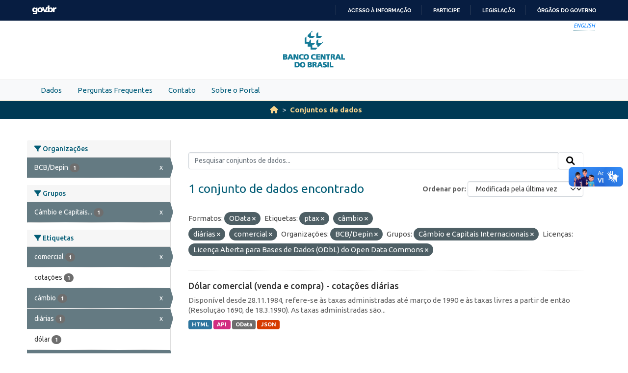

--- FILE ---
content_type: text/html; charset=utf-8
request_url: https://dadosabertos.bcb.gov.br/dataset?res_format=OData&tags=ptax&organization=depin&tags=c%C3%A2mbio&tags=di%C3%A1rias&groups=cambio-e-capitais-internacionais&tags=comercial&license_id=odc-odbl&sort=metadata_modified+desc
body_size: 27410
content:
<!DOCTYPE html>
<!--[if IE 9]> <html lang="pt_BR" class="ie9"> <![endif]-->
<!--[if gt IE 8]><!--> <html lang="pt_BR"  > <!--<![endif]-->
  <head>
    
    <meta charset="utf-8" />
      <meta name="csrf_field_name" content="_csrf_token" />
      <meta name="_csrf_token" content="IjAzODJhZjE2OWMxMThhOTE2ZGYxODg4MmY4YWViNmJmZmI2YmU4NTAi.aXfTnA.DmzUmOlQoigZs_z92ZMNhv9G9Ro" />

      <meta name="generator" content="ckan 2.10.4" />
      <meta name="viewport" content="width=device-width, initial-scale=1.0">
    <meta http-equiv="Content-Type" content="text/html; charset=utf-8">
    <meta http-equiv="X-UA-Compatible" content="IE=edge">
    <meta name="viewport" content="width=device-width, user-scalable=no">
    <meta property="creator.productor" content="http://estruturaorganizacional.dados.gov.br/id/unidade-organizacional/89">
    <meta http-equiv="Content-Language" content="pt-br">

    
    <title>Conjunto de dados - Portal de Dados Abertos do Banco Central do Brasil</title>

    
    <link rel="shortcut icon" href="/base/images/bcb.ico" />
    
    <link rel="stylesheet" href="https://fonts.googleapis.com/css?family=Cormorant+Garamond:300,300i,400,400i,500,500i,600,600i,700,700i&display=swap">
    <link rel="stylesheet" href="https://fonts.googleapis.com/css?family=Ubuntu:300,300i,400,400i,500,500i,700,700i&display=swap">
    
    


    
      
      
    

    
    <link href="/webassets/vendor/f3b8236b_select2.css" rel="stylesheet"/>
<link href="/webassets/vendor/d05bf0e7_fontawesome.css" rel="stylesheet"/>
<link href="/webassets/bcbdadosabertos/b3e03d47_bcbdadosabertos.css" rel="stylesheet"/><style>
        .homepage .module-search {
    opacity: 0.9;
}
      </style>
    
  </head>

  
  <body data-site-root="https://dadosabertos.bcb.gov.br/" data-locale-root="https://dadosabertos.bcb.gov.br/" >

    
    <div class="visually-hidden-focusable"><a href="#content">Skip to main content</a></div>
  

  
  
    
      
      <div id="barra-brasil" style="background:#7F7F7F; height: 20px; padding:0 0 0 10px;display:block;"> 
    <ul id="menu-barra-temp" style="list-style:none;">
        <li style="display:inline; float:left;padding-right:10px; margin-right:10px; border-right:1px solid #EDEDED"><a href="http://brasil.gov.br" style="font-family:sans,sans-serif; text-decoration:none; color:white;">Portal do Governo Brasileiro</a></li> 
        <li><a style="font-family:sans,sans-serif; text-decoration:none; color:white;" href="http://epwg.governoeletronico.gov.br/barra/atualize.html">Atualize sua Barra de Governo</a></li>
    </ul>
</div>



<header role="banner">
    <div class="container position-relative h-100">
        <div id="accessibility-wrapper">
            <div class="d-flex justify-content-end">
                <ul id="portal-siteactions" class="list-unstyled d-flex mb-0 text-uppercase">
                    <i><a href="https://opendata.bcb.gov.br/" recarregar="true" accesskey="6" tabindex="6" class="font-color-1"><em>English</em></a></i>
                </ul>
            </div>
        </div>
        <a href="/" title="Banco Central do Brasil">
            <h1 class="brand text-hide">Banco Central do Brasil</h1>
        </a>
    </div>
</header>
    

     
      
        <nav class="section navigation menu-principal">
          <div class="container">
          <ul class="nav nav-pills">
            <li>
              
                <a href="/dataset">Dados</a>
              
            </li>
             
             <li><a href="/pages/perguntas-frequentes">Perguntas Frequentes</a></li><li><a href="/pages/contato">Contato</a></li><li><a href="/pages/sobre-o-portal">Sobre o Portal</a></li> 
          </ul>
        </div>
        </nav>
      
    

  
    <div class="main">
      <div id="content" class="container">
        
          
            <div class="flash-messages">
              
                
              
            </div>
          

          
            <div class="toolbar" role="navigation" aria-label="Breadcrumb">
              
                
                  <ol class="breadcrumb">
                    
<li class="home"><a href="/" aria-label="Início"><i class="fa fa-home"></i><span> Início</span></a></li>
                    
  <li class="active"><a href="/dataset/">Conjuntos de dados</a></li>

                  </ol>
                
              
            </div>
          

          <div class="row wrapper">
            
            
            

            
              <aside class="secondary col-md-3">
                
                
  <div class="filters">
    <div>
      
        

    
    
	
	    
		<section class="module module-narrow module-shallow">
		    
			<h2 class="module-heading">
			    <i class="fa fa-filter"></i>
			    Organizações
			</h2>
		    
		    
			
			    
				<nav aria-label="Organizações">
				    <ul class="list-unstyled nav nav-simple nav-facet">
					
					    
					    
					    
					    
					    <li class="nav-item  active">
						<a href="/dataset/?res_format=OData&amp;tags=ptax&amp;tags=c%C3%A2mbio&amp;tags=di%C3%A1rias&amp;tags=comercial&amp;groups=cambio-e-capitais-internacionais&amp;license_id=odc-odbl&amp;sort=metadata_modified+desc" title="">
						    <span class="item-label">BCB/Depin</span>
						    <span class="hidden separator"> - </span>
						    <span class="item-count badge">1</span>
							<span class="facet-close">x</span>
						</a>
					    </li>
					
				    </ul>
				</nav>

				<p class="module-footer">
				    
					
				    
				</p>
			    
			
		    
		</section>
	    
	
    

      
        

    
    
	
	    
		<section class="module module-narrow module-shallow">
		    
			<h2 class="module-heading">
			    <i class="fa fa-filter"></i>
			    Grupos
			</h2>
		    
		    
			
			    
				<nav aria-label="Grupos">
				    <ul class="list-unstyled nav nav-simple nav-facet">
					
					    
					    
					    
					    
					    <li class="nav-item  active">
						<a href="/dataset/?res_format=OData&amp;tags=ptax&amp;tags=c%C3%A2mbio&amp;tags=di%C3%A1rias&amp;tags=comercial&amp;organization=depin&amp;license_id=odc-odbl&amp;sort=metadata_modified+desc" title="Câmbio e Capitais Internacionais">
						    <span class="item-label">Câmbio e Capitais...</span>
						    <span class="hidden separator"> - </span>
						    <span class="item-count badge">1</span>
							<span class="facet-close">x</span>
						</a>
					    </li>
					
				    </ul>
				</nav>

				<p class="module-footer">
				    
					
				    
				</p>
			    
			
		    
		</section>
	    
	
    

      
        

    
    
	
	    
		<section class="module module-narrow module-shallow">
		    
			<h2 class="module-heading">
			    <i class="fa fa-filter"></i>
			    Etiquetas
			</h2>
		    
		    
			
			    
				<nav aria-label="Etiquetas">
				    <ul class="list-unstyled nav nav-simple nav-facet">
					
					    
					    
					    
					    
					    <li class="nav-item  active">
						<a href="/dataset/?res_format=OData&amp;tags=ptax&amp;tags=c%C3%A2mbio&amp;tags=di%C3%A1rias&amp;organization=depin&amp;groups=cambio-e-capitais-internacionais&amp;license_id=odc-odbl&amp;sort=metadata_modified+desc" title="">
						    <span class="item-label">comercial</span>
						    <span class="hidden separator"> - </span>
						    <span class="item-count badge">1</span>
							<span class="facet-close">x</span>
						</a>
					    </li>
					
					    
					    
					    
					    
					    <li class="nav-item ">
						<a href="/dataset/?res_format=OData&amp;tags=ptax&amp;tags=c%C3%A2mbio&amp;tags=di%C3%A1rias&amp;tags=comercial&amp;organization=depin&amp;groups=cambio-e-capitais-internacionais&amp;license_id=odc-odbl&amp;sort=metadata_modified+desc&amp;tags=cota%C3%A7%C3%B5es" title="">
						    <span class="item-label">cotações</span>
						    <span class="hidden separator"> - </span>
						    <span class="item-count badge">1</span>
							
						</a>
					    </li>
					
					    
					    
					    
					    
					    <li class="nav-item  active">
						<a href="/dataset/?res_format=OData&amp;tags=ptax&amp;tags=di%C3%A1rias&amp;tags=comercial&amp;organization=depin&amp;groups=cambio-e-capitais-internacionais&amp;license_id=odc-odbl&amp;sort=metadata_modified+desc" title="">
						    <span class="item-label">câmbio</span>
						    <span class="hidden separator"> - </span>
						    <span class="item-count badge">1</span>
							<span class="facet-close">x</span>
						</a>
					    </li>
					
					    
					    
					    
					    
					    <li class="nav-item  active">
						<a href="/dataset/?res_format=OData&amp;tags=ptax&amp;tags=c%C3%A2mbio&amp;tags=comercial&amp;organization=depin&amp;groups=cambio-e-capitais-internacionais&amp;license_id=odc-odbl&amp;sort=metadata_modified+desc" title="">
						    <span class="item-label">diárias</span>
						    <span class="hidden separator"> - </span>
						    <span class="item-count badge">1</span>
							<span class="facet-close">x</span>
						</a>
					    </li>
					
					    
					    
					    
					    
					    <li class="nav-item ">
						<a href="/dataset/?res_format=OData&amp;tags=ptax&amp;tags=c%C3%A2mbio&amp;tags=di%C3%A1rias&amp;tags=comercial&amp;organization=depin&amp;groups=cambio-e-capitais-internacionais&amp;license_id=odc-odbl&amp;sort=metadata_modified+desc&amp;tags=d%C3%B3lar" title="">
						    <span class="item-label">dólar</span>
						    <span class="hidden separator"> - </span>
						    <span class="item-count badge">1</span>
							
						</a>
					    </li>
					
					    
					    
					    
					    
					    <li class="nav-item  active">
						<a href="/dataset/?res_format=OData&amp;tags=c%C3%A2mbio&amp;tags=di%C3%A1rias&amp;tags=comercial&amp;organization=depin&amp;groups=cambio-e-capitais-internacionais&amp;license_id=odc-odbl&amp;sort=metadata_modified+desc" title="">
						    <span class="item-label">ptax</span>
						    <span class="hidden separator"> - </span>
						    <span class="item-count badge">1</span>
							<span class="facet-close">x</span>
						</a>
					    </li>
					
					    
					    
					    
					    
					    <li class="nav-item ">
						<a href="/dataset/?res_format=OData&amp;tags=ptax&amp;tags=c%C3%A2mbio&amp;tags=di%C3%A1rias&amp;tags=comercial&amp;organization=depin&amp;groups=cambio-e-capitais-internacionais&amp;license_id=odc-odbl&amp;sort=metadata_modified+desc&amp;tags=taxas" title="">
						    <span class="item-label">taxas</span>
						    <span class="hidden separator"> - </span>
						    <span class="item-count badge">1</span>
							
						</a>
					    </li>
					
					    
					    
					    
					    
					    <li class="nav-item ">
						<a href="/dataset/?res_format=OData&amp;tags=ptax&amp;tags=c%C3%A2mbio&amp;tags=di%C3%A1rias&amp;tags=comercial&amp;organization=depin&amp;groups=cambio-e-capitais-internacionais&amp;license_id=odc-odbl&amp;sort=metadata_modified+desc&amp;tags=taxas+de+c%C3%A2mbio" title="">
						    <span class="item-label">taxas de câmbio</span>
						    <span class="hidden separator"> - </span>
						    <span class="item-count badge">1</span>
							
						</a>
					    </li>
					
				    </ul>
				</nav>

				<p class="module-footer">
				    
					
				    
				</p>
			    
			
		    
		</section>
	    
	
    

      
        

    
    
	
	    
		<section class="module module-narrow module-shallow">
		    
			<h2 class="module-heading">
			    <i class="fa fa-filter"></i>
			    Formatos
			</h2>
		    
		    
			
			    
				<nav aria-label="Formatos">
				    <ul class="list-unstyled nav nav-simple nav-facet">
					
					    
					    
					    
					    
					    <li class="nav-item ">
						<a href="/dataset/?res_format=OData&amp;tags=ptax&amp;tags=c%C3%A2mbio&amp;tags=di%C3%A1rias&amp;tags=comercial&amp;organization=depin&amp;groups=cambio-e-capitais-internacionais&amp;license_id=odc-odbl&amp;sort=metadata_modified+desc&amp;res_format=API" title="">
						    <span class="item-label">API</span>
						    <span class="hidden separator"> - </span>
						    <span class="item-count badge">1</span>
							
						</a>
					    </li>
					
					    
					    
					    
					    
					    <li class="nav-item ">
						<a href="/dataset/?res_format=OData&amp;tags=ptax&amp;tags=c%C3%A2mbio&amp;tags=di%C3%A1rias&amp;tags=comercial&amp;organization=depin&amp;groups=cambio-e-capitais-internacionais&amp;license_id=odc-odbl&amp;sort=metadata_modified+desc&amp;res_format=HTML" title="">
						    <span class="item-label">HTML</span>
						    <span class="hidden separator"> - </span>
						    <span class="item-count badge">1</span>
							
						</a>
					    </li>
					
					    
					    
					    
					    
					    <li class="nav-item ">
						<a href="/dataset/?res_format=OData&amp;tags=ptax&amp;tags=c%C3%A2mbio&amp;tags=di%C3%A1rias&amp;tags=comercial&amp;organization=depin&amp;groups=cambio-e-capitais-internacionais&amp;license_id=odc-odbl&amp;sort=metadata_modified+desc&amp;res_format=JSON" title="">
						    <span class="item-label">JSON</span>
						    <span class="hidden separator"> - </span>
						    <span class="item-count badge">1</span>
							
						</a>
					    </li>
					
					    
					    
					    
					    
					    <li class="nav-item  active">
						<a href="/dataset/?tags=ptax&amp;tags=c%C3%A2mbio&amp;tags=di%C3%A1rias&amp;tags=comercial&amp;organization=depin&amp;groups=cambio-e-capitais-internacionais&amp;license_id=odc-odbl&amp;sort=metadata_modified+desc" title="">
						    <span class="item-label">OData</span>
						    <span class="hidden separator"> - </span>
						    <span class="item-count badge">1</span>
							<span class="facet-close">x</span>
						</a>
					    </li>
					
				    </ul>
				</nav>

				<p class="module-footer">
				    
					
				    
				</p>
			    
			
		    
		</section>
	    
	
    

      
        

    
    
	
	    
		<section class="module module-narrow module-shallow">
		    
			<h2 class="module-heading">
			    <i class="fa fa-filter"></i>
			    Licenças
			</h2>
		    
		    
			
			    
				<nav aria-label="Licenças">
				    <ul class="list-unstyled nav nav-simple nav-facet">
					
					    
					    
					    
					    
					    <li class="nav-item  active">
						<a href="/dataset/?res_format=OData&amp;tags=ptax&amp;tags=c%C3%A2mbio&amp;tags=di%C3%A1rias&amp;tags=comercial&amp;organization=depin&amp;groups=cambio-e-capitais-internacionais&amp;sort=metadata_modified+desc" title="Licença Aberta para Bases de Dados (ODbL) do Open Data Commons">
						    <span class="item-label">Licença Aberta...</span>
						    <span class="hidden separator"> - </span>
						    <span class="item-count badge">1</span>
							<span class="facet-close">x</span>
						</a>
					    </li>
					
				    </ul>
				</nav>

				<p class="module-footer">
				    
					
				    
				</p>
			    
			
		    
		</section>
	    
	
    

      
    </div>
    <a class="close no-text hide-filters"><i class="fa fa-times-circle"></i><span class="text">close</span></a>
  </div>

              </aside>
            

            
              <div class="primary col-md-9 col-xs-12" role="main">
                
                
  <section class="module">
    <div class="module-content">
      
        
      
      
        
        
        







<form id="dataset-search-form" class="search-form" method="get" data-module="select-switch">

  
    <div class="input-group search-input-group">
      <input aria-label="Pesquisar conjuntos de dados..." id="field-giant-search" type="text" class="form-control input-lg" name="q" value="" autocomplete="off" placeholder="Pesquisar conjuntos de dados...">
      
      <span class="input-group-btn">
        <button class="btn btn-default btn-lg" type="submit" value="search" aria-label="Submit">
          <i class="fa fa-search"></i>
        </button>
      </span>
      
    </div>
  

  
    <span>






<input type="hidden" name="res_format" value="OData" />





<input type="hidden" name="tags" value="ptax" />





<input type="hidden" name="tags" value="câmbio" />





<input type="hidden" name="tags" value="diárias" />





<input type="hidden" name="tags" value="comercial" />





<input type="hidden" name="organization" value="depin" />





<input type="hidden" name="groups" value="cambio-e-capitais-internacionais" />





<input type="hidden" name="license_id" value="odc-odbl" />



</span>
  

  
    
      <div class="form-group control-order-by">
        <label for="field-order-by">Ordenar por</label>
        <select id="field-order-by" name="sort" class="form-control form-select">
          
            
              <option value="score desc, metadata_modified desc">Relevância</option>
            
          
            
              <option value="title_string asc">Nome Crescente</option>
            
          
            
              <option value="title_string desc">Nome Descrescente</option>
            
          
            
              <option value="metadata_modified desc" selected="selected">Modificada pela última vez</option>
            
          
            
              <option value="views_recent desc">Popular</option>
            
          
        </select>
        
        <button class="btn btn-default js-hide" type="submit">Ir</button>
        
      </div>
    
  

  
    
      <h1>

  
  
  
  

1 conjunto de dados encontrado</h1>
    
  

  
    
      <p class="filter-list">
        
          
          <span class="facet">Formatos:</span>
          
            <span class="filtered pill">OData
              <a href="/dataset/?tags=ptax&amp;tags=c%C3%A2mbio&amp;tags=di%C3%A1rias&amp;tags=comercial&amp;organization=depin&amp;groups=cambio-e-capitais-internacionais&amp;license_id=odc-odbl&amp;sort=metadata_modified+desc" class="remove" title="Remover"><i class="fa fa-times"></i></a>
            </span>
          
        
          
          <span class="facet">Etiquetas:</span>
          
            <span class="filtered pill">ptax
              <a href="/dataset/?res_format=OData&amp;tags=c%C3%A2mbio&amp;tags=di%C3%A1rias&amp;tags=comercial&amp;organization=depin&amp;groups=cambio-e-capitais-internacionais&amp;license_id=odc-odbl&amp;sort=metadata_modified+desc" class="remove" title="Remover"><i class="fa fa-times"></i></a>
            </span>
          
            <span class="filtered pill">câmbio
              <a href="/dataset/?res_format=OData&amp;tags=ptax&amp;tags=di%C3%A1rias&amp;tags=comercial&amp;organization=depin&amp;groups=cambio-e-capitais-internacionais&amp;license_id=odc-odbl&amp;sort=metadata_modified+desc" class="remove" title="Remover"><i class="fa fa-times"></i></a>
            </span>
          
            <span class="filtered pill">diárias
              <a href="/dataset/?res_format=OData&amp;tags=ptax&amp;tags=c%C3%A2mbio&amp;tags=comercial&amp;organization=depin&amp;groups=cambio-e-capitais-internacionais&amp;license_id=odc-odbl&amp;sort=metadata_modified+desc" class="remove" title="Remover"><i class="fa fa-times"></i></a>
            </span>
          
            <span class="filtered pill">comercial
              <a href="/dataset/?res_format=OData&amp;tags=ptax&amp;tags=c%C3%A2mbio&amp;tags=di%C3%A1rias&amp;organization=depin&amp;groups=cambio-e-capitais-internacionais&amp;license_id=odc-odbl&amp;sort=metadata_modified+desc" class="remove" title="Remover"><i class="fa fa-times"></i></a>
            </span>
          
        
          
          <span class="facet">Organizações:</span>
          
            <span class="filtered pill">BCB/Depin
              <a href="/dataset/?res_format=OData&amp;tags=ptax&amp;tags=c%C3%A2mbio&amp;tags=di%C3%A1rias&amp;tags=comercial&amp;groups=cambio-e-capitais-internacionais&amp;license_id=odc-odbl&amp;sort=metadata_modified+desc" class="remove" title="Remover"><i class="fa fa-times"></i></a>
            </span>
          
        
          
          <span class="facet">Grupos:</span>
          
            <span class="filtered pill">Câmbio e Capitais Internacionais
              <a href="/dataset/?res_format=OData&amp;tags=ptax&amp;tags=c%C3%A2mbio&amp;tags=di%C3%A1rias&amp;tags=comercial&amp;organization=depin&amp;license_id=odc-odbl&amp;sort=metadata_modified+desc" class="remove" title="Remover"><i class="fa fa-times"></i></a>
            </span>
          
        
          
          <span class="facet">Licenças:</span>
          
            <span class="filtered pill">Licença Aberta para Bases de Dados (ODbL) do Open Data Commons
              <a href="/dataset/?res_format=OData&amp;tags=ptax&amp;tags=c%C3%A2mbio&amp;tags=di%C3%A1rias&amp;tags=comercial&amp;organization=depin&amp;groups=cambio-e-capitais-internacionais&amp;sort=metadata_modified+desc" class="remove" title="Remover"><i class="fa fa-times"></i></a>
            </span>
          
        
      </p>
      <a class="show-filters btn btn-default">Filtrar Resultados</a>
    
  

</form>




      
      
        

  
    <ul class="dataset-list list-unstyled">
    	
	      
	        




  <li class="dataset-item">
    
      <div class="dataset-content">
        
          <h2 class="dataset-heading">
            
              
            
            
    <a href="/dataset/dolar-americano-usd-todos-os-boletins-diarios" title="Dólar comercial (venda e compra) - cotações diárias">
      Dólar comercial (venda e compra) - cotações diárias
    </a>
            
            
              
              
            
          </h2>
        
        
          
            <div>Disponível desde 28.11.1984, refere-se às taxas administradas até março de 1990 e às taxas livres a partir de então (Resolução 1690, de 18.3.1990). As taxas administradas são...</div>
          
        
      </div>
      
        
          
            <ul class="dataset-resources list-unstyled">
              
                
                <li>
                  <a href="/dataset/dolar-americano-usd-todos-os-boletins-diarios" class="badge badge-default" data-format="html">HTML</a>
                </li>
                
                <li>
                  <a href="/dataset/dolar-americano-usd-todos-os-boletins-diarios" class="badge badge-default" data-format="api">API</a>
                </li>
                
                <li>
                  <a href="/dataset/dolar-americano-usd-todos-os-boletins-diarios" class="badge badge-default" data-format="odata">OData</a>
                </li>
                
                <li>
                  <a href="/dataset/dolar-americano-usd-todos-os-boletins-diarios" class="badge badge-default" data-format="json">JSON</a>
                </li>
                
              
            </ul>
          
        
      
    
  </li>

	      
	    
    </ul>
  

      
    </div>

    
      
    
  </section>

  
    <section class="module">
      <div class="module-content">
        
          <small>
            
            
            
           Você também pode ter acesso a esses registros usando a <a href="/api/3">API</a> (veja <a href="http://docs.ckan.org/en/2.10/api/">Documentação da API</a>). 
          </small>
        
      </div>
    </section>
  

              </div>
            
          </div>
        
      </div>
    </div>
  
  
  
  <!-- <footer role="contentinfo">
    <a name="inicioRodape" id="inicioRodape"></a>
    <div class="container">
        <span class="line">
        </span>
        <div class="content d-sm-flex justify-content-sm-between pr-sm-5">
            <div class="missao mb-2 mb-sm-0">
                Garantir a estabilidade do poder de compra da moeda, zelar por um sistema financeiro sólido, eficiente e competitivo, e fomentar o bem-estar econômico da sociedade.
            </div>
            <div class="infos">
                <ul class="list-inline text-sm-right">
                    <li class="list-inline-item">Atendimento: 145 (custo de ligação local)</li>
                    <li class="list-inline-item"><a href="https://www.bcb.gov.br/acessoinformacao/faleconosco">Fale conosco</a></li>
                </ul>
                <ul class="list-inline text-sm-right mb-0">
                    <li class="list-inline-item"><a href="https://www.bcb.gov.br/acessoinformacao/politicaprivacidade">Política de privacidade</a></li>
                    <li class="list-inline-item sem-separador"><a href="https://www.bcb.gov.br/acessoinformacao/politica_acessibilidade">Política de acessibilidade</a></li>
                    <li class="list-inline-item">© Banco Central do Brasil - <a href="https://www.bcb.gov.br/acessoinformacao/direitosautorais">Todos os direitos reservados</a></li>
                </ul>
            </div>
        </div>
    </div>
</footer> -->


<footer role="contentinfo">
        <a name="inicioRodape" id="inicioRodape"></a>
        <div class="container">
            <span class="line">
                <!-- chanfro -->
            </span>
            <div class="content d-sm-flex justify-content-sm-between pr-sm-5">
                <div class="missao mb-2 mb-sm-0">
                    Assegurar a estabilidade do poder de compra da moeda e um sistema financeiro sólido e eficiente
                </div>
                <div class="infos">
                    <ul class="list-inline text-sm-right">
                        <li class="list-inline-item">Atendimento: 145 (custo de ligação local)</li>
                        <li class="list-inline-item"><a href="https://www.bcb.gov.br/acessoinformacao/faleconosco">Fale conosco</a></li>
                    </ul>
                    <ul class="list-inline text-sm-right mb-0">
                        <li class="list-inline-item"><a href="https://www.bcb.gov.br/acessoinformacao/politicaprivacidade">Política de privacidade</a></li>
                        <li class="list-inline-item sem-separador"><a href="https://www.bcb.gov.br/acessoinformacao/politica_acessibilidade">Política de acessibilidade</a></li>
                        <li class="list-inline-item">© Banco Central do Brasil - <a href="https://www.bcb.gov.br/acessoinformacao/direitosautorais">Todos os direitos reservados</a></li>
                    </ul>
                </div>
            </div>
        </div>
    </footer>
  
      <!-- Google tag (gtag.js) -->
      <script async src="https://www.googletagmanager.com/gtag/js?id=G-K36K6BCHRD"></script>
      <script>
        window.dataLayer = window.dataLayer || [];
        function gtag(){dataLayer.push(arguments);}
        gtag('js', new Date());

        gtag('config', 'UA-65460906-6');
        gtag('config', 'G-K36K6BCHRD');
      </script>
  

  
  
  
  
    
  
  
    

      

    
    
    
    <script src="/webassets/vendor/8c3c143a_jquery.js" type="text/javascript"></script>
<script src="/webassets/vendor/5027b870_vendor.js" type="text/javascript"></script>
<script src="/webassets/vendor/6d1ad7e6_bootstrap.js" type="text/javascript"></script>
<script src="/webassets/base/6fddaa3f_main.js" type="text/javascript"></script>
<script src="/webassets/bcbdadosabertos/7b6f8223_bcbdadosabertos.js" type="text/javascript"></script>
<script src="/webassets/bcbdadosabertos/7dd77a42_barrabrasil.js" type="text/javascript"></script>
<script src="/webassets/base/0d750fad_ckan.js" type="text/javascript"></script>
<script src="/webassets/base/cd2c0272_tracking.js" type="text/javascript"></script>
  </body>
</html>